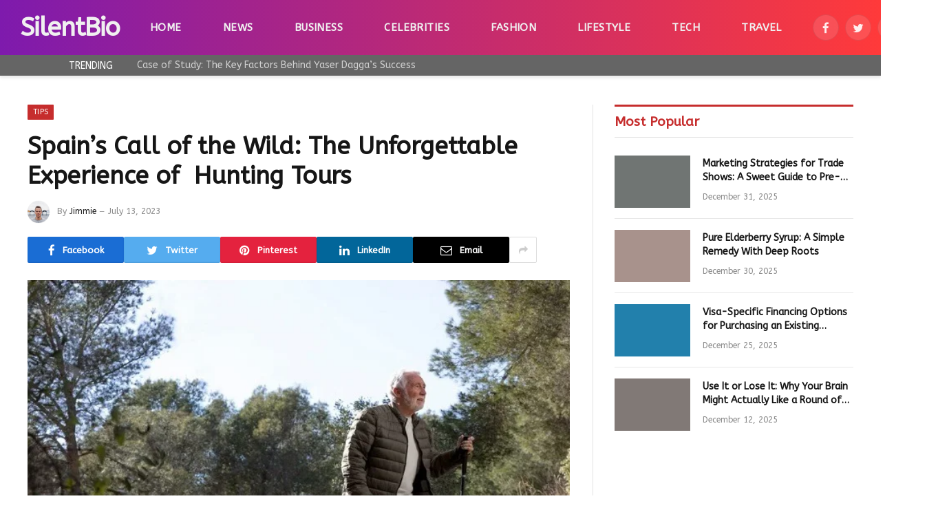

--- FILE ---
content_type: text/html; charset=UTF-8
request_url: https://silentbio.com/spain-wild-hunting-tours-unforgettable-experience/
body_size: 17718
content:

<!DOCTYPE html>
<html lang="en-US" prefix="og: https://ogp.me/ns#" class="s-light site-s-light">

<head>

	<meta charset="UTF-8" />
	<meta name="viewport" content="width=device-width, initial-scale=1" />
	
<!-- Search Engine Optimization by Rank Math - https://rankmath.com/ -->
<title>Spain&#039;s Hunting Tours: Unforgettable Adventures in the Wild</title><link rel="preload" as="image" imagesrcset="https://silentbio.com/wp-content/uploads/2023/07/Screenshot_4-5.webp 700w, https://silentbio.com/wp-content/uploads/2023/07/Screenshot_4-5-300x183.webp 300w, https://silentbio.com/wp-content/uploads/2023/07/Screenshot_4-5-150x92.webp 150w, https://silentbio.com/wp-content/uploads/2023/07/Screenshot_4-5-450x275.webp 450w" imagesizes="(max-width: 788px) 100vw, 788px" /><link rel="preload" as="font" href="https://silentbio.com/wp-content/themes/Smart%20Mag/css/icons/fonts/ts-icons.woff2?v2.4" type="font/woff2" crossorigin="anonymous" />
<meta name="description" content="Embark on thrilling hunting tours in Spain, immersing yourself in the untamed beauty of the wilderness. Book your unforgettable adventure now!"/>
<meta name="robots" content="follow, index, max-snippet:-1, max-video-preview:-1, max-image-preview:large"/>
<link rel="canonical" href="https://silentbio.com/spain-wild-hunting-tours-unforgettable-experience/" />
<meta property="og:locale" content="en_US" />
<meta property="og:type" content="article" />
<meta property="og:title" content="Spain&#039;s Hunting Tours: Unforgettable Adventures in the Wild" />
<meta property="og:description" content="Embark on thrilling hunting tours in Spain, immersing yourself in the untamed beauty of the wilderness. Book your unforgettable adventure now!" />
<meta property="og:url" content="https://silentbio.com/spain-wild-hunting-tours-unforgettable-experience/" />
<meta property="og:site_name" content="SilentBio" />
<meta property="article:section" content="Tips" />
<meta property="og:updated_time" content="2023-08-17T13:59:53+00:00" />
<meta property="og:image" content="https://silentbio.com/wp-content/uploads/2023/07/Screenshot_4-5.webp" />
<meta property="og:image:secure_url" content="https://silentbio.com/wp-content/uploads/2023/07/Screenshot_4-5.webp" />
<meta property="og:image:width" content="700" />
<meta property="og:image:height" content="428" />
<meta property="og:image:alt" content="Spain&#8217;s Call of the Wild: The Unforgettable Experience of  Hunting Tours" />
<meta property="og:image:type" content="image/jpeg" />
<meta property="article:published_time" content="2023-07-13T10:30:33+00:00" />
<meta property="article:modified_time" content="2023-08-17T13:59:53+00:00" />
<meta name="twitter:card" content="summary_large_image" />
<meta name="twitter:title" content="Spain&#039;s Hunting Tours: Unforgettable Adventures in the Wild" />
<meta name="twitter:description" content="Embark on thrilling hunting tours in Spain, immersing yourself in the untamed beauty of the wilderness. Book your unforgettable adventure now!" />
<meta name="twitter:image" content="https://silentbio.com/wp-content/uploads/2023/07/Screenshot_4-5.webp" />
<meta name="twitter:label1" content="Written by" />
<meta name="twitter:data1" content="Jimmie" />
<meta name="twitter:label2" content="Time to read" />
<meta name="twitter:data2" content="2 minutes" />
<script type="application/ld+json" class="rank-math-schema">{"@context":"https://schema.org","@graph":[{"@type":["Person","Organization"],"@id":"https://silentbio.com/#person","name":"Jimmie","logo":{"@type":"ImageObject","@id":"https://silentbio.com/#logo","url":"https://silentbio.com/wp-content/uploads/2022/09/cropped-Photo_1664290367793-150x150.png","contentUrl":"https://silentbio.com/wp-content/uploads/2022/09/cropped-Photo_1664290367793-150x150.png","caption":"SilentBio","inLanguage":"en-US"},"image":{"@type":"ImageObject","@id":"https://silentbio.com/#logo","url":"https://silentbio.com/wp-content/uploads/2022/09/cropped-Photo_1664290367793-150x150.png","contentUrl":"https://silentbio.com/wp-content/uploads/2022/09/cropped-Photo_1664290367793-150x150.png","caption":"SilentBio","inLanguage":"en-US"}},{"@type":"WebSite","@id":"https://silentbio.com/#website","url":"https://silentbio.com","name":"SilentBio","publisher":{"@id":"https://silentbio.com/#person"},"inLanguage":"en-US"},{"@type":"ImageObject","@id":"https://silentbio.com/wp-content/uploads/2023/07/Screenshot_4-5.webp","url":"https://silentbio.com/wp-content/uploads/2023/07/Screenshot_4-5.webp","width":"700","height":"428","inLanguage":"en-US"},{"@type":"BreadcrumbList","@id":"https://silentbio.com/spain-wild-hunting-tours-unforgettable-experience/#breadcrumb","itemListElement":[{"@type":"ListItem","position":"1","item":{"@id":"https://silentbio.com","name":"Home"}},{"@type":"ListItem","position":"2","item":{"@id":"https://silentbio.com/spain-wild-hunting-tours-unforgettable-experience/","name":"Spain&#8217;s Call of the Wild: The Unforgettable Experience of\u00a0 Hunting Tours"}}]},{"@type":"WebPage","@id":"https://silentbio.com/spain-wild-hunting-tours-unforgettable-experience/#webpage","url":"https://silentbio.com/spain-wild-hunting-tours-unforgettable-experience/","name":"Spain&#039;s Hunting Tours: Unforgettable Adventures in the Wild","datePublished":"2023-07-13T10:30:33+00:00","dateModified":"2023-08-17T13:59:53+00:00","isPartOf":{"@id":"https://silentbio.com/#website"},"primaryImageOfPage":{"@id":"https://silentbio.com/wp-content/uploads/2023/07/Screenshot_4-5.webp"},"inLanguage":"en-US","breadcrumb":{"@id":"https://silentbio.com/spain-wild-hunting-tours-unforgettable-experience/#breadcrumb"}},{"@type":"Person","@id":"https://silentbio.com/spain-wild-hunting-tours-unforgettable-experience/#author","name":"Jimmie","image":{"@type":"ImageObject","@id":"https://secure.gravatar.com/avatar/ba52ec9578e625d86380d7570c75e80ffb195058c6c71cc4d68dfc39b4ded7d1?s=96&amp;d=mm&amp;r=g","url":"https://secure.gravatar.com/avatar/ba52ec9578e625d86380d7570c75e80ffb195058c6c71cc4d68dfc39b4ded7d1?s=96&amp;d=mm&amp;r=g","caption":"Jimmie","inLanguage":"en-US"},"sameAs":["https://silentbio.com"]},{"@type":"BlogPosting","headline":"Spain&#039;s Hunting Tours: Unforgettable Adventures in the Wild","datePublished":"2023-07-13T10:30:33+00:00","dateModified":"2023-08-17T13:59:53+00:00","author":{"@id":"https://silentbio.com/spain-wild-hunting-tours-unforgettable-experience/#author","name":"Jimmie"},"publisher":{"@id":"https://silentbio.com/#person"},"description":"Embark on thrilling hunting tours in Spain, immersing yourself in the untamed beauty of the wilderness. Book your unforgettable adventure now!","name":"Spain&#039;s Hunting Tours: Unforgettable Adventures in the Wild","@id":"https://silentbio.com/spain-wild-hunting-tours-unforgettable-experience/#richSnippet","isPartOf":{"@id":"https://silentbio.com/spain-wild-hunting-tours-unforgettable-experience/#webpage"},"image":{"@id":"https://silentbio.com/wp-content/uploads/2023/07/Screenshot_4-5.webp"},"inLanguage":"en-US","mainEntityOfPage":{"@id":"https://silentbio.com/spain-wild-hunting-tours-unforgettable-experience/#webpage"}}]}</script>
<!-- /Rank Math WordPress SEO plugin -->

<link rel='dns-prefetch' href='//fonts.googleapis.com' />
<link rel="alternate" type="application/rss+xml" title="SilentBio &raquo; Feed" href="https://silentbio.com/feed/" />
<link rel="alternate" title="oEmbed (JSON)" type="application/json+oembed" href="https://silentbio.com/wp-json/oembed/1.0/embed?url=https%3A%2F%2Fsilentbio.com%2Fspain-wild-hunting-tours-unforgettable-experience%2F" />
<link rel="alternate" title="oEmbed (XML)" type="text/xml+oembed" href="https://silentbio.com/wp-json/oembed/1.0/embed?url=https%3A%2F%2Fsilentbio.com%2Fspain-wild-hunting-tours-unforgettable-experience%2F&#038;format=xml" />
<style id='wp-img-auto-sizes-contain-inline-css' type='text/css'>
img:is([sizes=auto i],[sizes^="auto," i]){contain-intrinsic-size:3000px 1500px}
/*# sourceURL=wp-img-auto-sizes-contain-inline-css */
</style>
<style id='wp-emoji-styles-inline-css' type='text/css'>

	img.wp-smiley, img.emoji {
		display: inline !important;
		border: none !important;
		box-shadow: none !important;
		height: 1em !important;
		width: 1em !important;
		margin: 0 0.07em !important;
		vertical-align: -0.1em !important;
		background: none !important;
		padding: 0 !important;
	}
/*# sourceURL=wp-emoji-styles-inline-css */
</style>
<link rel='stylesheet' id='wp-block-library-css' href='https://silentbio.com/wp-includes/css/dist/block-library/style.min.css?ver=6.9' type='text/css' media='all' />
<style id='global-styles-inline-css' type='text/css'>
:root{--wp--preset--aspect-ratio--square: 1;--wp--preset--aspect-ratio--4-3: 4/3;--wp--preset--aspect-ratio--3-4: 3/4;--wp--preset--aspect-ratio--3-2: 3/2;--wp--preset--aspect-ratio--2-3: 2/3;--wp--preset--aspect-ratio--16-9: 16/9;--wp--preset--aspect-ratio--9-16: 9/16;--wp--preset--color--black: #000000;--wp--preset--color--cyan-bluish-gray: #abb8c3;--wp--preset--color--white: #ffffff;--wp--preset--color--pale-pink: #f78da7;--wp--preset--color--vivid-red: #cf2e2e;--wp--preset--color--luminous-vivid-orange: #ff6900;--wp--preset--color--luminous-vivid-amber: #fcb900;--wp--preset--color--light-green-cyan: #7bdcb5;--wp--preset--color--vivid-green-cyan: #00d084;--wp--preset--color--pale-cyan-blue: #8ed1fc;--wp--preset--color--vivid-cyan-blue: #0693e3;--wp--preset--color--vivid-purple: #9b51e0;--wp--preset--gradient--vivid-cyan-blue-to-vivid-purple: linear-gradient(135deg,rgb(6,147,227) 0%,rgb(155,81,224) 100%);--wp--preset--gradient--light-green-cyan-to-vivid-green-cyan: linear-gradient(135deg,rgb(122,220,180) 0%,rgb(0,208,130) 100%);--wp--preset--gradient--luminous-vivid-amber-to-luminous-vivid-orange: linear-gradient(135deg,rgb(252,185,0) 0%,rgb(255,105,0) 100%);--wp--preset--gradient--luminous-vivid-orange-to-vivid-red: linear-gradient(135deg,rgb(255,105,0) 0%,rgb(207,46,46) 100%);--wp--preset--gradient--very-light-gray-to-cyan-bluish-gray: linear-gradient(135deg,rgb(238,238,238) 0%,rgb(169,184,195) 100%);--wp--preset--gradient--cool-to-warm-spectrum: linear-gradient(135deg,rgb(74,234,220) 0%,rgb(151,120,209) 20%,rgb(207,42,186) 40%,rgb(238,44,130) 60%,rgb(251,105,98) 80%,rgb(254,248,76) 100%);--wp--preset--gradient--blush-light-purple: linear-gradient(135deg,rgb(255,206,236) 0%,rgb(152,150,240) 100%);--wp--preset--gradient--blush-bordeaux: linear-gradient(135deg,rgb(254,205,165) 0%,rgb(254,45,45) 50%,rgb(107,0,62) 100%);--wp--preset--gradient--luminous-dusk: linear-gradient(135deg,rgb(255,203,112) 0%,rgb(199,81,192) 50%,rgb(65,88,208) 100%);--wp--preset--gradient--pale-ocean: linear-gradient(135deg,rgb(255,245,203) 0%,rgb(182,227,212) 50%,rgb(51,167,181) 100%);--wp--preset--gradient--electric-grass: linear-gradient(135deg,rgb(202,248,128) 0%,rgb(113,206,126) 100%);--wp--preset--gradient--midnight: linear-gradient(135deg,rgb(2,3,129) 0%,rgb(40,116,252) 100%);--wp--preset--font-size--small: 13px;--wp--preset--font-size--medium: 20px;--wp--preset--font-size--large: 36px;--wp--preset--font-size--x-large: 42px;--wp--preset--spacing--20: 0.44rem;--wp--preset--spacing--30: 0.67rem;--wp--preset--spacing--40: 1rem;--wp--preset--spacing--50: 1.5rem;--wp--preset--spacing--60: 2.25rem;--wp--preset--spacing--70: 3.38rem;--wp--preset--spacing--80: 5.06rem;--wp--preset--shadow--natural: 6px 6px 9px rgba(0, 0, 0, 0.2);--wp--preset--shadow--deep: 12px 12px 50px rgba(0, 0, 0, 0.4);--wp--preset--shadow--sharp: 6px 6px 0px rgba(0, 0, 0, 0.2);--wp--preset--shadow--outlined: 6px 6px 0px -3px rgb(255, 255, 255), 6px 6px rgb(0, 0, 0);--wp--preset--shadow--crisp: 6px 6px 0px rgb(0, 0, 0);}:where(.is-layout-flex){gap: 0.5em;}:where(.is-layout-grid){gap: 0.5em;}body .is-layout-flex{display: flex;}.is-layout-flex{flex-wrap: wrap;align-items: center;}.is-layout-flex > :is(*, div){margin: 0;}body .is-layout-grid{display: grid;}.is-layout-grid > :is(*, div){margin: 0;}:where(.wp-block-columns.is-layout-flex){gap: 2em;}:where(.wp-block-columns.is-layout-grid){gap: 2em;}:where(.wp-block-post-template.is-layout-flex){gap: 1.25em;}:where(.wp-block-post-template.is-layout-grid){gap: 1.25em;}.has-black-color{color: var(--wp--preset--color--black) !important;}.has-cyan-bluish-gray-color{color: var(--wp--preset--color--cyan-bluish-gray) !important;}.has-white-color{color: var(--wp--preset--color--white) !important;}.has-pale-pink-color{color: var(--wp--preset--color--pale-pink) !important;}.has-vivid-red-color{color: var(--wp--preset--color--vivid-red) !important;}.has-luminous-vivid-orange-color{color: var(--wp--preset--color--luminous-vivid-orange) !important;}.has-luminous-vivid-amber-color{color: var(--wp--preset--color--luminous-vivid-amber) !important;}.has-light-green-cyan-color{color: var(--wp--preset--color--light-green-cyan) !important;}.has-vivid-green-cyan-color{color: var(--wp--preset--color--vivid-green-cyan) !important;}.has-pale-cyan-blue-color{color: var(--wp--preset--color--pale-cyan-blue) !important;}.has-vivid-cyan-blue-color{color: var(--wp--preset--color--vivid-cyan-blue) !important;}.has-vivid-purple-color{color: var(--wp--preset--color--vivid-purple) !important;}.has-black-background-color{background-color: var(--wp--preset--color--black) !important;}.has-cyan-bluish-gray-background-color{background-color: var(--wp--preset--color--cyan-bluish-gray) !important;}.has-white-background-color{background-color: var(--wp--preset--color--white) !important;}.has-pale-pink-background-color{background-color: var(--wp--preset--color--pale-pink) !important;}.has-vivid-red-background-color{background-color: var(--wp--preset--color--vivid-red) !important;}.has-luminous-vivid-orange-background-color{background-color: var(--wp--preset--color--luminous-vivid-orange) !important;}.has-luminous-vivid-amber-background-color{background-color: var(--wp--preset--color--luminous-vivid-amber) !important;}.has-light-green-cyan-background-color{background-color: var(--wp--preset--color--light-green-cyan) !important;}.has-vivid-green-cyan-background-color{background-color: var(--wp--preset--color--vivid-green-cyan) !important;}.has-pale-cyan-blue-background-color{background-color: var(--wp--preset--color--pale-cyan-blue) !important;}.has-vivid-cyan-blue-background-color{background-color: var(--wp--preset--color--vivid-cyan-blue) !important;}.has-vivid-purple-background-color{background-color: var(--wp--preset--color--vivid-purple) !important;}.has-black-border-color{border-color: var(--wp--preset--color--black) !important;}.has-cyan-bluish-gray-border-color{border-color: var(--wp--preset--color--cyan-bluish-gray) !important;}.has-white-border-color{border-color: var(--wp--preset--color--white) !important;}.has-pale-pink-border-color{border-color: var(--wp--preset--color--pale-pink) !important;}.has-vivid-red-border-color{border-color: var(--wp--preset--color--vivid-red) !important;}.has-luminous-vivid-orange-border-color{border-color: var(--wp--preset--color--luminous-vivid-orange) !important;}.has-luminous-vivid-amber-border-color{border-color: var(--wp--preset--color--luminous-vivid-amber) !important;}.has-light-green-cyan-border-color{border-color: var(--wp--preset--color--light-green-cyan) !important;}.has-vivid-green-cyan-border-color{border-color: var(--wp--preset--color--vivid-green-cyan) !important;}.has-pale-cyan-blue-border-color{border-color: var(--wp--preset--color--pale-cyan-blue) !important;}.has-vivid-cyan-blue-border-color{border-color: var(--wp--preset--color--vivid-cyan-blue) !important;}.has-vivid-purple-border-color{border-color: var(--wp--preset--color--vivid-purple) !important;}.has-vivid-cyan-blue-to-vivid-purple-gradient-background{background: var(--wp--preset--gradient--vivid-cyan-blue-to-vivid-purple) !important;}.has-light-green-cyan-to-vivid-green-cyan-gradient-background{background: var(--wp--preset--gradient--light-green-cyan-to-vivid-green-cyan) !important;}.has-luminous-vivid-amber-to-luminous-vivid-orange-gradient-background{background: var(--wp--preset--gradient--luminous-vivid-amber-to-luminous-vivid-orange) !important;}.has-luminous-vivid-orange-to-vivid-red-gradient-background{background: var(--wp--preset--gradient--luminous-vivid-orange-to-vivid-red) !important;}.has-very-light-gray-to-cyan-bluish-gray-gradient-background{background: var(--wp--preset--gradient--very-light-gray-to-cyan-bluish-gray) !important;}.has-cool-to-warm-spectrum-gradient-background{background: var(--wp--preset--gradient--cool-to-warm-spectrum) !important;}.has-blush-light-purple-gradient-background{background: var(--wp--preset--gradient--blush-light-purple) !important;}.has-blush-bordeaux-gradient-background{background: var(--wp--preset--gradient--blush-bordeaux) !important;}.has-luminous-dusk-gradient-background{background: var(--wp--preset--gradient--luminous-dusk) !important;}.has-pale-ocean-gradient-background{background: var(--wp--preset--gradient--pale-ocean) !important;}.has-electric-grass-gradient-background{background: var(--wp--preset--gradient--electric-grass) !important;}.has-midnight-gradient-background{background: var(--wp--preset--gradient--midnight) !important;}.has-small-font-size{font-size: var(--wp--preset--font-size--small) !important;}.has-medium-font-size{font-size: var(--wp--preset--font-size--medium) !important;}.has-large-font-size{font-size: var(--wp--preset--font-size--large) !important;}.has-x-large-font-size{font-size: var(--wp--preset--font-size--x-large) !important;}
/*# sourceURL=global-styles-inline-css */
</style>

<style id='classic-theme-styles-inline-css' type='text/css'>
/*! This file is auto-generated */
.wp-block-button__link{color:#fff;background-color:#32373c;border-radius:9999px;box-shadow:none;text-decoration:none;padding:calc(.667em + 2px) calc(1.333em + 2px);font-size:1.125em}.wp-block-file__button{background:#32373c;color:#fff;text-decoration:none}
/*# sourceURL=/wp-includes/css/classic-themes.min.css */
</style>
<style id='dominant-color-styles-inline-css' type='text/css'>
img[data-dominant-color]:not(.has-transparency) { background-color: var(--dominant-color); }
/*# sourceURL=dominant-color-styles-inline-css */
</style>
<link rel='stylesheet' id='smartmag-core-css' href='https://silentbio.com/wp-content/themes/Smart%20Mag/style.css?ver=9.1.0' type='text/css' media='all' />
<style id='smartmag-core-inline-css' type='text/css'>
:root { --c-main: #c62d2d;
--c-main-rgb: 198,45,45;
--text-font: "ABeeZee", system-ui, -apple-system, "Segoe UI", Arial, sans-serif;
--body-font: "ABeeZee", system-ui, -apple-system, "Segoe UI", Arial, sans-serif;
--ui-font: "ABeeZee", system-ui, -apple-system, "Segoe UI", Arial, sans-serif;
--title-font: "ABeeZee", system-ui, -apple-system, "Segoe UI", Arial, sans-serif;
--h-font: "ABeeZee", system-ui, -apple-system, "Segoe UI", Arial, sans-serif;
--title-font: "ABeeZee", system-ui, -apple-system, "Segoe UI", Arial, sans-serif;
--h-font: "ABeeZee", system-ui, -apple-system, "Segoe UI", Arial, sans-serif;
--text-h-font: var(--h-font); }
.smart-head-main { --c-shadow: #eaeaea; }
.smart-head-main .smart-head-mid { --head-h: 80px; background: linear-gradient(90deg, #7e1aad 0%, #ff3a3a 100%); }
.smart-head-main .smart-head-bot { --head-h: 30px; background-color: rgba(58,58,58,0.78); }
.smart-head-main .smart-head-bot > .inner { padding-left: 70px; }
.navigation-main .menu > li > a { font-size: 15px; font-weight: bold; text-transform: uppercase; letter-spacing: 0.03em; }
.navigation-main { --nav-items-space: 30px; }
.mega-menu .post-title a:hover { color: var(--c-nav-drop-hov); }
.s-dark .navigation-main { --c-nav-hov: #ff9191; }
.s-dark .navigation { --c-nav-drop-bg: #982f5b; }
.smart-head-mobile .smart-head-mid { background: linear-gradient(90deg, #7b4397 0%, #dc2430 100%); }
.s-dark .off-canvas, .off-canvas.s-dark { background-color: rgba(20,0,16,0.65); }
.s-dark .smart-head-main .spc-social,
.smart-head-main .s-dark .spc-social { --c-spc-social: rgba(255,255,255,0.9); --c-spc-social-hov: #ffffff; }
.smart-head-main .spc-social { --spc-social-fs: 17px; }
.s-dark .smart-head-main .search-icon:hover,
.smart-head-main .s-dark .search-icon:hover { color: #ffffff; }
.trending-ticker .heading { color: #ffffff; }
.entry-content { font-family: "arial", system-ui, -apple-system, "Segoe UI", Arial, sans-serif; font-size: 16px; --c-a: #ff3a3a; }
.s-dark .entry-content { --c-a: #ff3a3a; }
@media (min-width: 940px) and (max-width: 1200px) { .navigation-main .menu > li > a { font-size: calc(10px + (15px - 10px) * .7); } }


/*# sourceURL=smartmag-core-inline-css */
</style>
<link rel='stylesheet' id='smartmag-magnific-popup-css' href='https://silentbio.com/wp-content/themes/Smart%20Mag/css/lightbox.css?ver=9.1.0' type='text/css' media='all' />
<link rel='stylesheet' id='smartmag-icons-css' href='https://silentbio.com/wp-content/themes/Smart%20Mag/css/icons/icons.css?ver=9.1.0' type='text/css' media='all' />
<link rel='stylesheet' id='smartmag-gfonts-custom-css' href='https://fonts.googleapis.com/css?family=ABeeZee%3A400%2C500%2C600%2C700%7Carial%3A400%2C500%2C600%2C700' type='text/css' media='all' />
<script type="text/javascript" src="https://silentbio.com/wp-includes/js/jquery/jquery.min.js?ver=3.7.1" id="jquery-core-js"></script>
<script type="text/javascript" src="https://silentbio.com/wp-includes/js/jquery/jquery-migrate.min.js?ver=3.4.1" id="jquery-migrate-js"></script>
<link rel="https://api.w.org/" href="https://silentbio.com/wp-json/" /><link rel="alternate" title="JSON" type="application/json" href="https://silentbio.com/wp-json/wp/v2/posts/11547" /><link rel="EditURI" type="application/rsd+xml" title="RSD" href="https://silentbio.com/xmlrpc.php?rsd" />
<meta name="generator" content="WordPress 6.9" />
<link rel='shortlink' href='https://silentbio.com/?p=11547' />
<meta name="generator" content="auto-sizes 1.7.0">
<meta name="generator" content="dominant-color-images 1.2.0">
<meta name="generator" content="performance-lab 4.0.0; plugins: auto-sizes, dominant-color-images, embed-optimizer, image-prioritizer, nocache-bfcache, speculation-rules, webp-uploads">
<meta name="generator" content="webp-uploads 2.6.0">
<meta name="generator" content="speculation-rules 1.6.0">

		<script>
		var BunyadSchemeKey = 'bunyad-scheme';
		(() => {
			const d = document.documentElement;
			const c = d.classList;
			var scheme = localStorage.getItem(BunyadSchemeKey);
			
			if (scheme) {
				d.dataset.origClass = c;
				scheme === 'dark' ? c.remove('s-light', 'site-s-light') : c.remove('s-dark', 'site-s-dark');
				c.add('site-s-' + scheme, 's-' + scheme);
			}
		})();
		</script>
		<meta name="generator" content="Elementor 3.32.1; features: additional_custom_breakpoints; settings: css_print_method-external, google_font-enabled, font_display-swap">
<meta name="generator" content="optimization-detective 1.0.0-beta3">
			<style>
				.e-con.e-parent:nth-of-type(n+4):not(.e-lazyloaded):not(.e-no-lazyload),
				.e-con.e-parent:nth-of-type(n+4):not(.e-lazyloaded):not(.e-no-lazyload) * {
					background-image: none !important;
				}
				@media screen and (max-height: 1024px) {
					.e-con.e-parent:nth-of-type(n+3):not(.e-lazyloaded):not(.e-no-lazyload),
					.e-con.e-parent:nth-of-type(n+3):not(.e-lazyloaded):not(.e-no-lazyload) * {
						background-image: none !important;
					}
				}
				@media screen and (max-height: 640px) {
					.e-con.e-parent:nth-of-type(n+2):not(.e-lazyloaded):not(.e-no-lazyload),
					.e-con.e-parent:nth-of-type(n+2):not(.e-lazyloaded):not(.e-no-lazyload) * {
						background-image: none !important;
					}
				}
			</style>
			<meta name="generator" content="embed-optimizer 1.0.0-beta2">
<meta name="generator" content="image-prioritizer 1.0.0-beta2">
<link rel="icon" href="https://silentbio.com/wp-content/uploads/2022/09/cropped-Photo_1664306831950-150x150.png" sizes="32x32" />
<link rel="icon" href="https://silentbio.com/wp-content/uploads/2022/09/cropped-Photo_1664306831950-300x300.png" sizes="192x192" />
<link rel="apple-touch-icon" href="https://silentbio.com/wp-content/uploads/2022/09/cropped-Photo_1664306831950-300x300.png" />
<meta name="msapplication-TileImage" content="https://silentbio.com/wp-content/uploads/2022/09/cropped-Photo_1664306831950-300x300.png" />

	 </head>

<body class="wp-singular post-template-default single single-post postid-11547 single-format-standard wp-custom-logo wp-theme-SmartMag right-sidebar post-layout-modern post-cat-852 has-lb has-lb-sm has-sb-sep layout-normal elementor-default elementor-kit-5296">



<div class="main-wrap">

	
<div class="off-canvas-backdrop"></div>
<div class="mobile-menu-container off-canvas s-dark hide-menu-lg" id="off-canvas">

	<div class="off-canvas-head">
		<a href="#" class="close"><i class="tsi tsi-times"></i></a>

		<div class="ts-logo">
					</div>
	</div>

	<div class="off-canvas-content">

					<ul class="mobile-menu"></ul>
		
		
		
		<div class="spc-social-block spc-social spc-social-b smart-head-social">
		
			
				<a href="#" class="link service s-facebook" target="_blank" rel="noopener">
					<i class="icon tsi tsi-facebook"></i>
					<span class="visuallyhidden">Facebook</span>
				</a>
									
			
				<a href="#" class="link service s-twitter" target="_blank" rel="noopener">
					<i class="icon tsi tsi-twitter"></i>
					<span class="visuallyhidden">Twitter</span>
				</a>
									
			
				<a href="#" class="link service s-instagram" target="_blank" rel="noopener">
					<i class="icon tsi tsi-instagram"></i>
					<span class="visuallyhidden">Instagram</span>
				</a>
									
			
				<a href="#" class="link service s-pinterest" target="_blank" rel="noopener">
					<i class="icon tsi tsi-pinterest-p"></i>
					<span class="visuallyhidden">Pinterest</span>
				</a>
									
			
		</div>

		
	</div>

</div>
<div class="smart-head smart-head-a smart-head-main" id="smart-head" data-sticky="auto" data-sticky-type="smart" data-sticky-full>
	
	<div class="smart-head-row smart-head-mid smart-head-row-3 s-dark has-center-nav smart-head-row-full">

		<div class="inner full">

							
				<div class="items items-left ">
					<a href="https://silentbio.com/" title="SilentBio" rel="home" class="logo-link ts-logo text-logo">
		<span>
			
				SilentBio
					</span>
	</a>				</div>

							
				<div class="items items-center ">
					<div class="nav-wrap">
		<nav class="navigation navigation-main nav-hov-a">
			<ul id="menu-main" class="menu"><li id="menu-item-1119" class="menu-item menu-item-type-custom menu-item-object-custom menu-item-home menu-item-1119"><a href="https://silentbio.com">Home</a></li>
<li id="menu-item-44491" class="menu-item menu-item-type-taxonomy menu-item-object-category menu-cat-846 menu-item-44491"><a href="https://silentbio.com/news/">News</a></li>
<li id="menu-item-5378" class="menu-item menu-item-type-taxonomy menu-item-object-category menu-cat-847 menu-item-5378"><a href="https://silentbio.com/business/">Business</a></li>
<li id="menu-item-666" class="menu-item menu-item-type-taxonomy menu-item-object-category menu-cat-1 menu-item-666"><a href="https://silentbio.com/celebrities/">Celebrities</a></li>
<li id="menu-item-5379" class="menu-item menu-item-type-taxonomy menu-item-object-category menu-cat-848 menu-item-5379"><a href="https://silentbio.com/fashion/">Fashion</a></li>
<li id="menu-item-5456" class="menu-item menu-item-type-taxonomy menu-item-object-category menu-cat-849 menu-item-5456"><a href="https://silentbio.com/lifestyle/">Lifestyle</a></li>
<li id="menu-item-5457" class="menu-item menu-item-type-taxonomy menu-item-object-category menu-cat-850 menu-item-5457"><a href="https://silentbio.com/tech/">Tech</a></li>
<li id="menu-item-5458" class="menu-item menu-item-type-taxonomy menu-item-object-category menu-cat-851 menu-item-5458"><a href="https://silentbio.com/travel/">Travel</a></li>
</ul>		</nav>
	</div>
				</div>

							
				<div class="items items-right ">
				
		<div class="spc-social-block spc-social spc-social-b smart-head-social">
		
			
				<a href="#" class="link service s-facebook" target="_blank" rel="noopener">
					<i class="icon tsi tsi-facebook"></i>
					<span class="visuallyhidden">Facebook</span>
				</a>
									
			
				<a href="#" class="link service s-twitter" target="_blank" rel="noopener">
					<i class="icon tsi tsi-twitter"></i>
					<span class="visuallyhidden">Twitter</span>
				</a>
									
			
				<a href="#" class="link service s-instagram" target="_blank" rel="noopener">
					<i class="icon tsi tsi-instagram"></i>
					<span class="visuallyhidden">Instagram</span>
				</a>
									
			
		</div>

		

	<a href="#" class="search-icon has-icon-only is-icon" title="Search">
		<i class="tsi tsi-search"></i>
	</a>

				</div>

						
		</div>
	</div>

	
	<div class="smart-head-row smart-head-bot s-dark smart-head-row-full">

		<div class="inner full">

							
				<div class="items items-left ">
				
<div class="trending-ticker" data-delay="8">
	<span class="heading">Trending</span>

	<ul>
				
			<li><a href="https://silentbio.com/case-of-study-the-key-factors-behind-yaser-daggas-success/" class="post-link">Case of Study: The Key Factors Behind Yaser Dagga’s Success</a></li>
		
				
			<li><a href="https://silentbio.com/top-10-best-luxury-car-rentals-miami-2026/" class="post-link">TOP-10 Best Luxury Car Rentals Miami 2026</a></li>
		
				
			<li><a href="https://silentbio.com/wedding-season-eyewear-guide-brides-grooms-guests/" class="post-link">Wedding Season Style: The Ultimate Guide to Eyewear for Brides, Grooms, and Guests</a></li>
		
				
			<li><a href="https://silentbio.com/keep-grooming-tools-clean-and-long-lasting/" class="post-link">How to Keep Your Grooming Tools Clean and Long-Lasting</a></li>
		
				
			<li><a href="https://silentbio.com/signs-time-upgrade-your-chanhassen-garage-door/" class="post-link">6 Clear Signs It Is Time to Upgrade Your Garage Door in Chanhassen</a></li>
		
				
			<li><a href="https://silentbio.com/master-trade-show-marketing-pre-during-post-strategies/" class="post-link">Marketing Strategies for Trade Shows: A Sweet Guide to Pre-Show Buzz, On-Floor Engagement, and Post-Event Wins</a></li>
		
				
			<li><a href="https://silentbio.com/pure-elderberry-syrup-simple-remedy-deep-roots/" class="post-link">Pure Elderberry Syrup: A Simple Remedy With Deep Roots</a></li>
		
				
			<li><a href="https://silentbio.com/visa-specific-financing-for-buying-a-u-s-business/" class="post-link">Visa-Specific Financing Options for Purchasing an Existing Business</a></li>
		
				
			</ul>
</div>
				</div>

							
				<div class="items items-center empty">
								</div>

							
				<div class="items items-right empty">
								</div>

						
		</div>
	</div>

	</div>
<div class="smart-head smart-head-a smart-head-mobile" id="smart-head-mobile" data-sticky="mid" data-sticky-type="smart" data-sticky-full>
	
	<div class="smart-head-row smart-head-mid smart-head-row-3 s-dark smart-head-row-full">

		<div class="inner wrap">

							
				<div class="items items-left ">
				
<button class="offcanvas-toggle has-icon" type="button" aria-label="Menu">
	<span class="hamburger-icon hamburger-icon-a">
		<span class="inner"></span>
	</span>
</button>				</div>

							
				<div class="items items-center ">
					<a href="https://silentbio.com/" title="SilentBio" rel="home" class="logo-link ts-logo text-logo">
		<span>
			
				SilentBio
					</span>
	</a>				</div>

							
				<div class="items items-right ">
				

	<a href="#" class="search-icon has-icon-only is-icon" title="Search">
		<i class="tsi tsi-search"></i>
	</a>

				</div>

						
		</div>
	</div>

	</div>

<div class="main ts-contain cf right-sidebar">
	
		

<div class="ts-row">
	<div class="col-8 main-content">

					<div class="the-post-header s-head-modern s-head-modern-a">
	<div class="post-meta post-meta-a post-meta-left post-meta-single has-below"><div class="post-meta-items meta-above"><span class="meta-item cat-labels">
						
						<a href="https://silentbio.com/tips/" class="category term-color-852" rel="category">Tips</a>
					</span>
					</div><h1 class="is-title post-title">Spain&#8217;s Call of the Wild: The Unforgettable Experience of  Hunting Tours</h1><div class="post-meta-items meta-below has-author-img"><span class="meta-item post-author has-img"><img data-od-xpath="/HTML/BODY/DIV[@class=&apos;main-wrap&apos;]/*[5][self::DIV]/*[1][self::DIV]/*[1][self::DIV]/*[1][self::DIV]/*[1][self::DIV]/*[3][self::DIV]/*[1][self::SPAN]/*[1][self::IMG]" alt="" src="https://silentbio.com/wp-content/uploads/2025/05/Jimmie.webp" class="avatar avatar-32 photo" height="32" width="32"><span class="by">By</span> <a href="https://silentbio.com/author/jimmie/" title="Posts by Jimmie" rel="author">Jimmie</a></span><span class="meta-item date"><time class="post-date" datetime="2023-07-13T10:30:33+00:00">July 13, 2023</time></span></div></div>
<div class="post-share post-share-b spc-social-colors  post-share-b1">

		
	
		
		<a href="https://www.facebook.com/sharer.php?u=https%3A%2F%2Fsilentbio.com%2Fspain-wild-hunting-tours-unforgettable-experience%2F" class="cf service s-facebook service-lg" 
			title="Share on Facebook" target="_blank" rel="nofollow noopener">
			<i class="tsi tsi-tsi tsi-facebook"></i>
			<span class="label">Facebook</span>
		</a>
			
		
		<a href="https://twitter.com/intent/tweet?url=https%3A%2F%2Fsilentbio.com%2Fspain-wild-hunting-tours-unforgettable-experience%2F&#038;text=Spain%27s%20Call%20of%20the%20Wild%3A%20The%20Unforgettable%20Experience%20of%C2%A0%20Hunting%20Tours" class="cf service s-twitter service-lg" 
			title="Share on Twitter" target="_blank" rel="nofollow noopener">
			<i class="tsi tsi-tsi tsi-twitter"></i>
			<span class="label">Twitter</span>
		</a>
			
		
		<a href="https://pinterest.com/pin/create/button/?url=https%3A%2F%2Fsilentbio.com%2Fspain-wild-hunting-tours-unforgettable-experience%2F&#038;media=https%3A%2F%2Fsilentbio.com%2Fwp-content%2Fuploads%2F2023%2F07%2FScreenshot_4-5.webp&#038;description=Spain%27s%20Call%20of%20the%20Wild%3A%20The%20Unforgettable%20Experience%20of%C2%A0%20Hunting%20Tours" class="cf service s-pinterest service-lg" 
			title="Share on Pinterest" target="_blank" rel="nofollow noopener">
			<i class="tsi tsi-tsi tsi-pinterest"></i>
			<span class="label">Pinterest</span>
		</a>
			
		
		<a href="https://www.linkedin.com/shareArticle?mini=true&#038;url=https%3A%2F%2Fsilentbio.com%2Fspain-wild-hunting-tours-unforgettable-experience%2F" class="cf service s-linkedin service-lg" 
			title="Share on LinkedIn" target="_blank" rel="nofollow noopener">
			<i class="tsi tsi-tsi tsi-linkedin"></i>
			<span class="label">LinkedIn</span>
		</a>
			
		
		<a href="/cdn-cgi/l/email-protection#[base64]" class="cf service s-email service-lg" title="Share via Email" target="_blank" rel="nofollow noopener">
			<i class="tsi tsi-tsi tsi-envelope-o"></i>
			<span class="label">Email</span>
		</a>
			
		
		<a href="https://t.me/share/url?url=https%3A%2F%2Fsilentbio.com%2Fspain-wild-hunting-tours-unforgettable-experience%2F&#038;title=Spain%27s%20Call%20of%20the%20Wild%3A%20The%20Unforgettable%20Experience%20of%C2%A0%20Hunting%20Tours" class="cf service s-telegram service-sm" 
			title="Share on Telegram" target="_blank" rel="nofollow noopener">
			<i class="tsi tsi-tsi tsi-telegram"></i>
			<span class="label">Telegram</span>
		</a>
			
		
		<a href="https://wa.me/?text=Spain%27s%20Call%20of%20the%20Wild%3A%20The%20Unforgettable%20Experience%20of%C2%A0%20Hunting%20Tours%20https%3A%2F%2Fsilentbio.com%2Fspain-wild-hunting-tours-unforgettable-experience%2F" class="cf service s-whatsapp service-sm" 
			title="Share on WhatsApp" target="_blank" rel="nofollow noopener">
			<i class="tsi tsi-tsi tsi-whatsapp"></i>
			<span class="label">WhatsApp</span>
		</a>
			
	
		
			<a href="#" class="show-more" title="Show More Social Sharing"><i class="tsi tsi-share"></i></a>
	
		
</div>
	
	
</div>		
					<div class="single-featured">	
	<div class="featured">
				
			<a href="https://silentbio.com/wp-content/uploads/2023/07/Screenshot_4-5.webp" class="image-link media-ratio ar-bunyad-main" title="Spain&#8217;s Call of the Wild: The Unforgettable Experience of  Hunting Tours"><img fetchpriority="high" width="788" height="515" src="[data-uri]" class="attachment-large size-large not-transparent lazyload wp-post-image" alt="Screenshot 4 5" sizes="(max-width: 788px) 100vw, 788px" title="Spain&#8217;s Call of the Wild: The Unforgettable Experience of  Hunting Tours" decoding="async" data-has-transparency="false" data-dominant-color="767669" style="--dominant-color: #767669;" data-srcset="https://silentbio.com/wp-content/uploads/2023/07/Screenshot_4-5.webp 700w, https://silentbio.com/wp-content/uploads/2023/07/Screenshot_4-5-300x183.webp 300w, https://silentbio.com/wp-content/uploads/2023/07/Screenshot_4-5-150x92.webp 150w, https://silentbio.com/wp-content/uploads/2023/07/Screenshot_4-5-450x275.webp 450w" data-src="https://silentbio.com/wp-content/uploads/2023/07/Screenshot_4-5.webp"></a>		
						
			</div>

	</div>
		
		<div class="the-post s-post-modern">

			<article id="post-11547" class="post-11547 post type-post status-publish format-standard has-post-thumbnail category-tips">
				
<div class="post-content-wrap has-share-float">
						<div class="post-share-float share-float-b is-hidden spc-social-colors spc-social-colored">
	<div class="inner">
					<span class="share-text">Share</span>
		
		<div class="services">
					
				
			<a href="https://www.facebook.com/sharer.php?u=https%3A%2F%2Fsilentbio.com%2Fspain-wild-hunting-tours-unforgettable-experience%2F" class="cf service s-facebook" target="_blank" title="Facebook" rel="nofollow noopener">
				<i class="tsi tsi-facebook"></i>
				<span class="label">Facebook</span>
			</a>
				
				
			<a href="https://twitter.com/intent/tweet?url=https%3A%2F%2Fsilentbio.com%2Fspain-wild-hunting-tours-unforgettable-experience%2F&text=Spain%27s%20Call%20of%20the%20Wild%3A%20The%20Unforgettable%20Experience%20of%C2%A0%20Hunting%20Tours" class="cf service s-twitter" target="_blank" title="Twitter" rel="nofollow noopener">
				<i class="tsi tsi-twitter"></i>
				<span class="label">Twitter</span>
			</a>
				
				
			<a href="https://www.linkedin.com/shareArticle?mini=true&url=https%3A%2F%2Fsilentbio.com%2Fspain-wild-hunting-tours-unforgettable-experience%2F" class="cf service s-linkedin" target="_blank" title="LinkedIn" rel="nofollow noopener">
				<i class="tsi tsi-linkedin"></i>
				<span class="label">LinkedIn</span>
			</a>
				
				
			<a href="https://pinterest.com/pin/create/button/?url=https%3A%2F%2Fsilentbio.com%2Fspain-wild-hunting-tours-unforgettable-experience%2F&media=https%3A%2F%2Fsilentbio.com%2Fwp-content%2Fuploads%2F2023%2F07%2FScreenshot_4-5.webp&description=Spain%27s%20Call%20of%20the%20Wild%3A%20The%20Unforgettable%20Experience%20of%C2%A0%20Hunting%20Tours" class="cf service s-pinterest" target="_blank" title="Pinterest" rel="nofollow noopener">
				<i class="tsi tsi-pinterest-p"></i>
				<span class="label">Pinterest</span>
			</a>
				
				
			<a href="https://wa.me/?text=Spain%27s%20Call%20of%20the%20Wild%3A%20The%20Unforgettable%20Experience%20of%C2%A0%20Hunting%20Tours%20https%3A%2F%2Fsilentbio.com%2Fspain-wild-hunting-tours-unforgettable-experience%2F" class="cf service s-whatsapp" target="_blank" title="WhatsApp" rel="nofollow noopener">
				<i class="tsi tsi-whatsapp"></i>
				<span class="label">WhatsApp</span>
			</a>
				
				
			<a href="https://t.me/share/url?url=https%3A%2F%2Fsilentbio.com%2Fspain-wild-hunting-tours-unforgettable-experience%2F&title=Spain%27s%20Call%20of%20the%20Wild%3A%20The%20Unforgettable%20Experience%20of%C2%A0%20Hunting%20Tours" class="cf service s-telegram" target="_blank" title="Telegram" rel="nofollow noopener">
				<i class="tsi tsi-telegram"></i>
				<span class="label">Telegram</span>
			</a>
				
				
			<a href="/cdn-cgi/l/email-protection#[base64]" class="cf service s-email" target="_blank" title="Email" rel="nofollow noopener">
				<i class="tsi tsi-envelope-o"></i>
				<span class="label">Email</span>
			</a>
				
		
					
		</div>
	</div>		
</div>
			
	<div class="post-content cf entry-content content-spacious">

		
				
		<p><strong>Introduction: Unleashing the Adventure </strong></p>
<p>If the thought of an immersive wildlife experience entices you, then you&#8217;re in the right place. For the outdoorsy, adventurous souls and seasoned hunters, They offer an unparalleled opportunity to engage with nature through its<a href="https://prohuntingspain.com/" rel="noopener"> Pro Hunting Tours in Spain</a> . These hunting tours promise a diverse range of experiences across the rich Spanish topography, tailored to all skill levels. From vast, sprawling estates to rugged mountain terrains, hunting in Spain is a sport steeped in tradition and rich in diversity.</p>
<p><strong>The Majesty of Spanish Hunting Landscape</strong></p>
<p>Before we delve into the depths of hunting itself, let&#8217;s explore Spain&#8217;s extraordinary hunting grounds. The nation&#8217;s broad and varied landscape offers an astonishing variety of hunting opportunities. You could be walking through dense woodlands, climbing challenging slopes in the Pyrenees, or quietly stalking your prey across the open plains of Castilla-La Mancha.</p>
<p><strong>Experiencing the Rich Biodiversity</strong></p>
<p>Spain&#8217;s diverse landscapes are home to an incredible array of <a href="https://silentbio.com/singapore-online-games-benefits-explained/">game</a> species, both big and small. The nation boasts impressive species such as the red deer, roe deer, fallow deer, and the exotic Barbary sheep. The challenging Gredos and Beceite ibexes are well sought-after trophies, adding a unique element to your hunting portfolio.</p>
<p><strong>Respect for Tradition: Hunting in Spain</strong></p>
<p>The experience of <a href="https://prohuntingspain.com/" rel="noopener">hunting in Spain</a> is not only about the pursuit but also about understanding and respecting its deep-rooted traditions. Spanish hunters are known for their adherence to hunting ethics, emphasizing respect for the animals and the environment. Whether you partake in a Monteria, the traditional driven hunt, or prefer the solitary thrill of a stalk hunt, you will be participating in a time-honored Spanish tradition.</p>
<p><strong>Ethics and Sustainability in Hunting</strong></p>
<p>While the excitement of the hunt is undeniable, ethical considerations lie at the heart of Spain&#8217;s hunting practices. Hunting tours here are designed to prioritize sustainability and conservation. By managing the game population, hunting contributes significantly to the Spanish ecosystem, maintaining a balance and ensuring the health of wildlife populations.</p>
<p><strong>The Social Aspect: Bonding Over Hunting</strong></p>
<p>Beyond the thrill of the chase, hunting in Spain is deeply social. Often, hunts are followed by celebratory gatherings where hunters share their experiences over a meal. Enjoying regional culinary delights, paired with locally produced wines, adds another layer to the overall hunting experience in Spain.</p>
<p><strong>Preparing for Your Spanish Hunting Adventure</strong></p>
<p>Whether you&#8217;re a seasoned hunter or a beginner, preparing for the hunt is essential. Understanding the terrain, the local hunting laws, and the behavior of the game species is crucial. Engaging with a pro hunting tour service can significantly help with this preparation, offering expert guidance and enhancing your overall hunting experience.</p>
<p><strong>Conclusion: Embarking on a Pro Hunting Tour</strong></p>
<p>Spain, with its diverse terrain, game species, and hunting traditions, offers a unique hunting experience. From the solitary hunter stalking a trophy ibex to the social camaraderie of the Monteria, there is something for everyone. The pro hunting tours in Spain ensure not only a great hunting adventure but also contribute to conservation efforts, making hunting a win-win situation for both the hunters and the wildlife. Embrace the call of the wild and embark on an unforgettable journey into the heart of Spain&#8217;s hunting culture.</p>

				
		
		
		
	</div>
</div>
	
			</article>

			
	
	<div class="post-share-bot">
		<span class="info">Share.</span>
		
		<span class="share-links spc-social spc-social-colors spc-social-bg">

			
			
				<a href="https://www.facebook.com/sharer.php?u=https%3A%2F%2Fsilentbio.com%2Fspain-wild-hunting-tours-unforgettable-experience%2F" class="service s-facebook tsi tsi-facebook" 
					title="Share on Facebook" target="_blank" rel="nofollow noopener">
					<span class="visuallyhidden">Facebook</span>
				</a>
					
			
				<a href="https://twitter.com/intent/tweet?url=https%3A%2F%2Fsilentbio.com%2Fspain-wild-hunting-tours-unforgettable-experience%2F&#038;text=Spain%27s%20Call%20of%20the%20Wild%3A%20The%20Unforgettable%20Experience%20of%C2%A0%20Hunting%20Tours" class="service s-twitter tsi tsi-twitter" 
					title="Share on Twitter" target="_blank" rel="nofollow noopener">
					<span class="visuallyhidden">Twitter</span>
				</a>
					
			
				<a href="https://pinterest.com/pin/create/button/?url=https%3A%2F%2Fsilentbio.com%2Fspain-wild-hunting-tours-unforgettable-experience%2F&#038;media=https%3A%2F%2Fsilentbio.com%2Fwp-content%2Fuploads%2F2023%2F07%2FScreenshot_4-5.webp&#038;description=Spain%27s%20Call%20of%20the%20Wild%3A%20The%20Unforgettable%20Experience%20of%C2%A0%20Hunting%20Tours" class="service s-pinterest tsi tsi-pinterest" 
					title="Share on Pinterest" target="_blank" rel="nofollow noopener">
					<span class="visuallyhidden">Pinterest</span>
				</a>
					
			
				<a href="https://www.linkedin.com/shareArticle?mini=true&#038;url=https%3A%2F%2Fsilentbio.com%2Fspain-wild-hunting-tours-unforgettable-experience%2F" class="service s-linkedin tsi tsi-linkedin" 
					title="Share on LinkedIn" target="_blank" rel="nofollow noopener">
					<span class="visuallyhidden">LinkedIn</span>
				</a>
					
			
				<a href="https://wa.me/?text=Spain%27s%20Call%20of%20the%20Wild%3A%20The%20Unforgettable%20Experience%20of%C2%A0%20Hunting%20Tours%20https%3A%2F%2Fsilentbio.com%2Fspain-wild-hunting-tours-unforgettable-experience%2F" class="service s-whatsapp tsi tsi-whatsapp" 
					title="Share on WhatsApp" target="_blank" rel="nofollow noopener">
					<span class="visuallyhidden">WhatsApp</span>
				</a>
					
			
				<a href="https://t.me/share/url?url=https%3A%2F%2Fsilentbio.com%2Fspain-wild-hunting-tours-unforgettable-experience%2F&#038;title=Spain%27s%20Call%20of%20the%20Wild%3A%20The%20Unforgettable%20Experience%20of%C2%A0%20Hunting%20Tours" class="service s-telegram tsi tsi-telegram" 
					title="Share on Telegram" target="_blank" rel="nofollow noopener">
					<span class="visuallyhidden">Telegram</span>
				</a>
					
			
				<a href="/cdn-cgi/l/email-protection#[base64]" class="service s-email tsi tsi-envelope-o" title="Share via Email" target="_blank" rel="nofollow noopener">
					<span class="visuallyhidden">Email</span>
				</a>
					
			
			
		</span>
	</div>
	


	<section class="navigate-posts">
	
		<div class="previous">
					<span class="main-color title"><i class="tsi tsi-chevron-left"></i> Previous Article</span><span class="link"><a href="https://silentbio.com/empowering-victims-domestic-violence-attorneys-impact/" rel="prev">Protecting the Vulnerable: How a Domestic Violence Attorney Advocates for Victims</a></span>
				</div>
		<div class="next">
					<span class="main-color title">Next Article <i class="tsi tsi-chevron-right"></i></span><span class="link"><a href="https://silentbio.com/check-point-technologies-overview-and-156-315-81-exam/" rel="next">Achieving Expertise in Check Point Technologies: An Overview of the 156-315.81 Certification Exam</a></span>
				</div>		
	</section>



	<div class="author-box">
			<section class="author-info">
	
		<img data-od-xpath="/HTML/BODY/DIV[@class=&apos;main-wrap&apos;]/*[5][self::DIV]/*[1][self::DIV]/*[1][self::DIV]/*[3][self::DIV]/*[4][self::DIV]/*[1][self::SECTION]/*[1][self::IMG]" alt="" src="https://silentbio.com/wp-content/uploads/2025/05/Jimmie.webp" class="avatar avatar-95 photo" height="95" width="95">		
		<div class="description">
			<a href="https://silentbio.com/author/jimmie/" title="Posts by Jimmie" rel="author">Jimmie</a>			
			<ul class="social-icons">
							
				<li>
					<a href="https://silentbio.com" class="icon tsi tsi-home" title="Website"> 
						<span class="visuallyhidden">Website</span></a>				
				</li>
				
				
						</ul>
			
			<p class="bio">Hey, I’m Jimmie! If curiosity had a voice, it would sound a lot like my articles. At Silentbio.com, I explore everything worth knowing and share it in a way that actually makes sense.</p>
		</div>
		
	</section>	</div>


	<section class="related-posts">
							
							
				<div class="block-head block-head-ac block-head-f is-left">

					<h4 class="heading">Related <span class="color">Posts</span></h4>					
									</div>
				
			
				<section class="block-wrap block-grid cols-gap-sm mb-none" data-id="1">

				
			<div class="block-content">
					
	<div class="loop loop-grid loop-grid-sm grid grid-3 md:grid-2 xs:grid-1">

					
<article class="l-post grid-post grid-sm-post">

	
			<div class="media">

		
			<a href="https://silentbio.com/signs-time-upgrade-your-chanhassen-garage-door/" class="image-link media-ratio ratio-16-9" title="6 Clear Signs It Is Time to Upgrade Your Garage Door in Chanhassen"><img width="377" height="212" src="[data-uri]" class="attachment-bunyad-medium size-bunyad-medium not-transparent lazyload wp-post-image" alt="give me title" sizes="(max-width: 377px) 100vw, 377px" title="6 Clear Signs It Is Time to Upgrade Your Garage Door in Chanhassen" decoding="async" data-has-transparency="false" data-dominant-color="535359" style="--dominant-color: #535359;" data-srcset="https://silentbio.com/wp-content/uploads/2026/01/give-me-title-450x225.webp 450w, https://silentbio.com/wp-content/uploads/2026/01/give-me-title.webp 512w" data-src="https://silentbio.com/wp-content/uploads/2026/01/give-me-title-450x225.webp"></a>			
			
			
			
		
		</div>
	

	
		<div class="content">

			<div class="post-meta post-meta-a has-below"><h2 class="is-title post-title"><a href="https://silentbio.com/signs-time-upgrade-your-chanhassen-garage-door/">6 Clear Signs It Is Time to Upgrade Your Garage Door in Chanhassen</a></h2><div class="post-meta-items meta-below"><span class="meta-item date"><span class="date-link"><time class="post-date" datetime="2026-01-01T05:49:48+00:00">January 1, 2026</time></span></span></div></div>			
			
			
		</div>

	
</article>					
<article class="l-post grid-post grid-sm-post">

	
			<div class="media">

		
			<a href="https://silentbio.com/visa-specific-financing-for-buying-a-u-s-business/" class="image-link media-ratio ratio-16-9" title="Visa-Specific Financing Options for Purchasing an Existing Business"><img width="377" height="212" src="[data-uri]" class="attachment-bunyad-medium size-bunyad-medium not-transparent lazyload wp-post-image" alt="Get a US EB 5 Visa and Become a Green Card Holder" sizes="(max-width: 377px) 100vw, 377px" title="Visa-Specific Financing Options for Purchasing an Existing Business" decoding="async" data-has-transparency="false" data-dominant-color="2280ac" style="--dominant-color: #2280ac;" data-srcset="https://silentbio.com/wp-content/uploads/2023/12/Get-a-US-EB-5-Visa-and-Become-a-Green-Card-Holder-450x275.webp 450w, https://silentbio.com/wp-content/uploads/2023/12/Get-a-US-EB-5-Visa-and-Become-a-Green-Card-Holder-300x183.webp 300w, https://silentbio.com/wp-content/uploads/2023/12/Get-a-US-EB-5-Visa-and-Become-a-Green-Card-Holder-150x92.webp 150w, https://silentbio.com/wp-content/uploads/2023/12/Get-a-US-EB-5-Visa-and-Become-a-Green-Card-Holder.webp 700w" data-src="https://silentbio.com/wp-content/uploads/2023/12/Get-a-US-EB-5-Visa-and-Become-a-Green-Card-Holder-450x275.webp"></a>			
			
			
			
		
		</div>
	

	
		<div class="content">

			<div class="post-meta post-meta-a has-below"><h2 class="is-title post-title"><a href="https://silentbio.com/visa-specific-financing-for-buying-a-u-s-business/">Visa-Specific Financing Options for Purchasing an Existing Business</a></h2><div class="post-meta-items meta-below"><span class="meta-item date"><span class="date-link"><time class="post-date" datetime="2025-12-25T15:22:20+00:00">December 25, 2025</time></span></span></div></div>			
			
			
		</div>

	
</article>					
<article class="l-post grid-post grid-sm-post">

	
			<div class="media">

		
			<a href="https://silentbio.com/custom-segmented-seal-rings-leak-solution/" class="image-link media-ratio ratio-16-9" title="Custom Segmented Seal Rings | A Powerful Solution for Leaks"><img width="377" height="212" src="[data-uri]" class="attachment-bunyad-medium size-bunyad-medium not-transparent lazyload wp-post-image" alt="Protecting Your Home How to Prevent Leaks and Water Damage" sizes="(max-width: 377px) 100vw, 377px" title="Custom Segmented Seal Rings | A Powerful Solution for Leaks" decoding="async" data-has-transparency="false" data-dominant-color="cdbeae" style="--dominant-color: #cdbeae;" data-srcset="https://silentbio.com/wp-content/uploads/2023/10/Protecting-Your-Home-How-to-Prevent-Leaks-and-Water-Damage-450x253.webp 450w, https://silentbio.com/wp-content/uploads/2023/10/Protecting-Your-Home-How-to-Prevent-Leaks-and-Water-Damage-300x169.webp 300w, https://silentbio.com/wp-content/uploads/2023/10/Protecting-Your-Home-How-to-Prevent-Leaks-and-Water-Damage-150x84.webp 150w, https://silentbio.com/wp-content/uploads/2023/10/Protecting-Your-Home-How-to-Prevent-Leaks-and-Water-Damage.webp 748w" data-src="https://silentbio.com/wp-content/uploads/2023/10/Protecting-Your-Home-How-to-Prevent-Leaks-and-Water-Damage-450x253.webp"></a>			
			
			
			
		
		</div>
	

	
		<div class="content">

			<div class="post-meta post-meta-a has-below"><h2 class="is-title post-title"><a href="https://silentbio.com/custom-segmented-seal-rings-leak-solution/">Custom Segmented Seal Rings | A Powerful Solution for Leaks</a></h2><div class="post-meta-items meta-below"><span class="meta-item date"><span class="date-link"><time class="post-date" datetime="2025-10-12T16:57:02+00:00">October 12, 2025</time></span></span></div></div>			
			
			
		</div>

	
</article>		
	</div>

		
			</div>

		</section>
		
	</section>			
			<div class="comments">
				
	

	

	<div id="comments" class="comments-area ">

		
	
	
	</div><!-- #comments -->
			</div>

		</div>
	</div>
	
			
	
	<aside class="col-4 main-sidebar has-sep" data-sticky="1">
	
			<div class="inner theiaStickySidebar">
		
			
		<div id="smartmag-block-posts-small-4" class="widget ts-block-widget smartmag-widget-posts-small">		
		<div class="block">
					<section class="block-wrap block-posts-small block-sc mb-none" data-id="2">

								
							
				<div class="block-head block-head-f is-left">

					<h4 class="heading">Most Popular</h4>					
									</div>
				
			
			
			<div class="block-content">
				
	<div class="loop loop-small loop-small-a loop-sep loop-small-sep grid grid-1 md:grid-1 sm:grid-1 xs:grid-1">

					
<article class="l-post small-post small-a-post m-pos-left">

	
			<div class="media">

		
			<a href="https://silentbio.com/master-trade-show-marketing-pre-during-post-strategies/" class="image-link media-ratio ar-bunyad-thumb" title="Marketing Strategies for Trade Shows: A Sweet Guide to Pre-Show Buzz, On-Floor Engagement, and Post-Event Wins"><img class="attachment-medium size-medium not-transparent lazyload wp-post-image lazyload" width="110" height="76" src="[data-uri]" alt="Screenshot 2025 12 31 215025" sizes="(max-width: 110px) 100vw, 110px" title="Marketing Strategies for Trade Shows: A Sweet Guide to Pre-Show Buzz, On-Floor Engagement, and Post-Event Wins" decoding="async" data-has-transparency="false" data-dominant-color="707573" style="--dominant-color: #707573;" data-srcset data-src="[data-uri]" /></a>			
			
			
			
		
		</div>
	

	
		<div class="content">

			<div class="post-meta post-meta-a post-meta-left has-below"><h4 class="is-title post-title limit-lines l-lines-2"><a href="https://silentbio.com/master-trade-show-marketing-pre-during-post-strategies/">Marketing Strategies for Trade Shows: A Sweet Guide to Pre-Show Buzz, On-Floor Engagement, and Post-Event Wins</a></h4><div class="post-meta-items meta-below"><span class="meta-item date"><span class="date-link"><time class="post-date" datetime="2025-12-31T15:55:58+00:00">December 31, 2025</time></span></span></div></div>			
			
			
		</div>

	
</article>	
					
<article class="l-post small-post small-a-post m-pos-left">

	
			<div class="media">

		
			<a href="https://silentbio.com/pure-elderberry-syrup-simple-remedy-deep-roots/" class="image-link media-ratio ar-bunyad-thumb" title="Pure Elderberry Syrup: A Simple Remedy With Deep Roots"><img class="attachment-medium size-medium not-transparent lazyload wp-post-image lazyload" width="110" height="76" src="[data-uri]" alt="A Simple Remedy With Deep Roots" sizes="(max-width: 110px) 100vw, 110px" title="Pure Elderberry Syrup: A Simple Remedy With Deep Roots" decoding="async" data-has-transparency="false" data-dominant-color="a8928c" style="--dominant-color: #a8928c;" data-srcset data-src="[data-uri]" /></a>			
			
			
			
		
		</div>
	

	
		<div class="content">

			<div class="post-meta post-meta-a post-meta-left has-below"><h4 class="is-title post-title limit-lines l-lines-2"><a href="https://silentbio.com/pure-elderberry-syrup-simple-remedy-deep-roots/">Pure Elderberry Syrup: A Simple Remedy With Deep Roots</a></h4><div class="post-meta-items meta-below"><span class="meta-item date"><span class="date-link"><time class="post-date" datetime="2025-12-30T12:55:45+00:00">December 30, 2025</time></span></span></div></div>			
			
			
		</div>

	
</article>	
					
<article class="l-post small-post small-a-post m-pos-left">

	
			<div class="media">

		
			<a href="https://silentbio.com/visa-specific-financing-for-buying-a-u-s-business/" class="image-link media-ratio ar-bunyad-thumb" title="Visa-Specific Financing Options for Purchasing an Existing Business"><img class="attachment-medium size-medium not-transparent lazyload wp-post-image lazyload" width="110" height="76" src="[data-uri]" alt="Get a US EB 5 Visa and Become a Green Card Holder" sizes="(max-width: 110px) 100vw, 110px" title="Visa-Specific Financing Options for Purchasing an Existing Business" decoding="async" data-has-transparency="false" data-dominant-color="2280ac" style="--dominant-color: #2280ac;" data-srcset data-src="[data-uri]" /></a>			
			
			
			
		
		</div>
	

	
		<div class="content">

			<div class="post-meta post-meta-a post-meta-left has-below"><h4 class="is-title post-title limit-lines l-lines-2"><a href="https://silentbio.com/visa-specific-financing-for-buying-a-u-s-business/">Visa-Specific Financing Options for Purchasing an Existing Business</a></h4><div class="post-meta-items meta-below"><span class="meta-item date"><span class="date-link"><time class="post-date" datetime="2025-12-25T15:22:20+00:00">December 25, 2025</time></span></span></div></div>			
			
			
		</div>

	
</article>	
					
<article class="l-post small-post small-a-post m-pos-left">

	
			<div class="media">

		
			<a href="https://silentbio.com/use-it-or-lose-it-why-your-brain-might-actually-like-a-round-of-blackjack/" class="image-link media-ratio ar-bunyad-thumb" title="Use It or Lose It: Why Your Brain Might Actually Like a Round of Blackjack"><img class="attachment-medium size-medium not-transparent lazyload wp-post-image lazyload" width="110" height="76" src="[data-uri]" alt="ab73e33c b23e 49ac b0c5 7aa5da2182d7 2400" sizes="(max-width: 110px) 100vw, 110px" title="Use It or Lose It: Why Your Brain Might Actually Like a Round of Blackjack" decoding="async" data-has-transparency="false" data-dominant-color="817976" style="--dominant-color: #817976;" data-srcset data-src="[data-uri]" /></a>			
			
			
			
		
		</div>
	

	
		<div class="content">

			<div class="post-meta post-meta-a post-meta-left has-below"><h4 class="is-title post-title limit-lines l-lines-2"><a href="https://silentbio.com/use-it-or-lose-it-why-your-brain-might-actually-like-a-round-of-blackjack/">Use It or Lose It: Why Your Brain Might Actually Like a Round of Blackjack</a></h4><div class="post-meta-items meta-below"><span class="meta-item date"><span class="date-link"><time class="post-date" datetime="2025-12-12T09:09:40+00:00">December 12, 2025</time></span></span></div></div>			
			
			
		</div>

	
</article>	
		
	</div>

					</div>

		</section>
				</div>

		</div>		</div>
	
	</aside>
	
</div>
	</div>

			<footer class="main-footer cols-gap-lg footer-bold s-dark">

						<div class="upper-footer bold-footer-upper">
			<div class="ts-contain wrap">
				<div class="widgets row cf">
					<div class="widget col-4 widget_text"><div class="widget-title block-head block-head-ac block-head block-head-ac block-head-b is-left has-style"><h5 class="heading">About Us</h5></div>			<div class="textwidget"><p>Welcome to SilentBio.com, your ultimate destination for all things biotechnology and life sciences. We are a comprehensive online platform dedicated to empowering individuals and organizations to make a meaningful impact on human health, the environment, and society through innovative and sustainable biotech solutions.</p>
</div>
		</div>
		<div class="widget col-4 ts-block-widget smartmag-widget-posts-small">		
		<div class="block">
					<section class="block-wrap block-posts-small block-sc mb-none" data-id="3">

			<div class="widget-title block-head block-head-ac block-head block-head-ac block-head-b is-left has-style"><h5 class="heading">Silentbio Top Posts</h5></div>	
			<div class="block-content">
				
	<div class="loop loop-small loop-small-a loop-sep loop-small-sep grid grid-1 md:grid-1 sm:grid-1 xs:grid-1">

					
<article class="l-post small-post small-a-post m-pos-left">

	
			<div class="media">

		
			<a href="https://silentbio.com/stylish-strength-how-gym-shirts-and-gym-hoodies-for-women-redefine-workout-fashion/" class="image-link media-ratio ar-bunyad-thumb" title="Stylish Strength: How Gym Shirts and Gym Hoodies for Women Redefine Workout Fashion"><img class="attachment-medium size-medium not-transparent lazyload wp-post-image lazyload lazyload" width="110" height="76" src="[data-uri]" alt="2" sizes="(max-width: 110px) 100vw, 110px" title="Stylish Strength: How Gym Shirts and Gym Hoodies for Women Redefine Workout Fashion" decoding="async" data-has-transparency="false" data-dominant-color="cacaca" style="--dominant-color: #cacaca;" data-src="[data-uri]" /></a>			
			
			
			
		
		</div>
	

	
		<div class="content">

			<div class="post-meta post-meta-a post-meta-left has-below"><h4 class="is-title post-title limit-lines l-lines-2"><a href="https://silentbio.com/stylish-strength-how-gym-shirts-and-gym-hoodies-for-women-redefine-workout-fashion/">Stylish Strength: How Gym Shirts and Gym Hoodies for Women Redefine Workout Fashion</a></h4><div class="post-meta-items meta-below"><span class="meta-item date"><span class="date-link"><time class="post-date" datetime="2025-12-07T11:33:55+00:00">December 7, 2025</time></span></span></div></div>			
			
			
		</div>

	
</article>	
					
<article class="l-post small-post small-a-post m-pos-left">

	
			<div class="media">

		
			<a href="https://silentbio.com/smart-fitness-apparel-performance-comfort-training/" class="image-link media-ratio ar-bunyad-thumb" title="The Modern Fitness Wardrobe: How Smart Apparel Enhances Performance and Comfort"><img class="attachment-medium size-medium not-transparent lazyload wp-post-image lazyload lazyload" width="110" height="76" src="[data-uri]" alt="unnamed" sizes="(max-width: 110px) 100vw, 110px" title="The Modern Fitness Wardrobe: How Smart Apparel Enhances Performance and Comfort" decoding="async" data-has-transparency="false" data-dominant-color="3a3731" style="--dominant-color: #3a3731;" data-src="[data-uri]" /></a>			
			
			
			
		
		</div>
	

	
		<div class="content">

			<div class="post-meta post-meta-a post-meta-left has-below"><h4 class="is-title post-title limit-lines l-lines-2"><a href="https://silentbio.com/smart-fitness-apparel-performance-comfort-training/">The Modern Fitness Wardrobe: How Smart Apparel Enhances Performance and Comfort</a></h4><div class="post-meta-items meta-below"><span class="meta-item date"><span class="date-link"><time class="post-date" datetime="2025-12-07T10:09:15+00:00">December 7, 2025</time></span></span></div></div>			
			
			
		</div>

	
</article>	
					
<article class="l-post small-post small-a-post m-pos-left">

	
			<div class="media">

		
			<a href="https://silentbio.com/top-tips-to-prevent-common-household-plumbing-issues/" class="image-link media-ratio ar-bunyad-thumb" title="Top Tips to Prevent Common Household Plumbing Issues"><img class="attachment-medium size-medium not-transparent lazyload wp-post-image lazyload lazyload" width="110" height="76" src="[data-uri]" alt="Screenshot 2" sizes="(max-width: 110px) 100vw, 110px" title="Top Tips to Prevent Common Household Plumbing Issues" decoding="async" data-has-transparency="false" data-dominant-color="ad9087" style="--dominant-color: #ad9087;" data-src="[data-uri]" /></a>			
			
			
			
		
		</div>
	

	
		<div class="content">

			<div class="post-meta post-meta-a post-meta-left has-below"><h4 class="is-title post-title limit-lines l-lines-2"><a href="https://silentbio.com/top-tips-to-prevent-common-household-plumbing-issues/">Top Tips to Prevent Common Household Plumbing Issues</a></h4><div class="post-meta-items meta-below"><span class="meta-item date"><span class="date-link"><time class="post-date" datetime="2025-12-06T07:07:44+00:00">December 6, 2025</time></span></span></div></div>			
			
			
		</div>

	
</article>	
		
	</div>

					</div>

		</section>
				</div>

		</div><div class="widget col-4 widget_text"><div class="widget-title block-head block-head-ac block-head block-head-ac block-head-b is-left has-style"><h5 class="heading">Contact Us</h5></div>			<div class="textwidget"><p>Thank you for your interest in SilentBio.com! We value your feedback, inquiries, and suggestions. Please feel free to reach out to us using the following contact information:</p>
<p><strong>General Inquiries: </strong></p>
<p>Email: <a href="/cdn-cgi/l/email-protection#59383d343037193e2b362e34362b3c3e38233c773a3634"><span class="__cf_email__" data-cfemail="056461686c6b4562776a72686a776062647f602b666a68">[email&#160;protected]</span></a></p>
</div>
		</div>				</div>
			</div>
		</div>
		
	
			<div class="lower-footer bold-footer-lower">
			<div class="ts-contain inner">

				

				
		<div class="spc-social-block spc-social spc-social-b ">
		
			
				<a href="#" class="link service s-facebook" target="_blank" rel="noopener">
					<i class="icon tsi tsi-facebook"></i>
					<span class="visuallyhidden">Facebook</span>
				</a>
									
			
				<a href="#" class="link service s-twitter" target="_blank" rel="noopener">
					<i class="icon tsi tsi-twitter"></i>
					<span class="visuallyhidden">Twitter</span>
				</a>
									
			
				<a href="#" class="link service s-instagram" target="_blank" rel="noopener">
					<i class="icon tsi tsi-instagram"></i>
					<span class="visuallyhidden">Instagram</span>
				</a>
									
			
				<a href="#" class="link service s-pinterest" target="_blank" rel="noopener">
					<i class="icon tsi tsi-pinterest-p"></i>
					<span class="visuallyhidden">Pinterest</span>
				</a>
									
			
		</div>

		
											
						<div class="links">
							<div class="menu-footer-menu-container"><ul id="menu-footer-menu" class="menu"><li id="menu-item-5292" class="menu-item menu-item-type-post_type menu-item-object-page menu-item-privacy-policy menu-item-5292"><a rel="privacy-policy" href="https://silentbio.com/privacy-policy/">Privacy Policy</a></li>
<li id="menu-item-5293" class="menu-item menu-item-type-post_type menu-item-object-page menu-item-5293"><a href="https://silentbio.com/contact-us/">Contact Us</a></li>
<li id="menu-item-5387" class="menu-item menu-item-type-post_type menu-item-object-page menu-item-5387"><a href="https://silentbio.com/about-us/">About Us</a></li>
<li id="menu-item-44304" class="menu-item menu-item-type-post_type menu-item-object-page menu-item-44304"><a href="https://silentbio.com/sitemap/">Sitemap</a></li>
</ul></div>						</div>
						
				
				<div class="copyright">
					Silentbio.com &copy; 2026 All Right Reserved.				</div>
			</div>
		</div>		
			</footer>
		
	
</div><!-- .main-wrap -->



	<div class="search-modal-wrap" data-scheme="dark">
		<div class="search-modal-box" role="dialog" aria-modal="true">

			<form method="get" class="search-form" action="https://silentbio.com/">
				<input type="search" class="search-field live-search-query" name="s" placeholder="Search..." value="" required />

				<button type="submit" class="search-submit visuallyhidden">Submit</button>

				<p class="message">
					Type above and press <em>Enter</em> to search. Press <em>Esc</em> to cancel.				</p>
						
			</form>

		</div>
	</div>


<script data-cfasync="false" src="/cdn-cgi/scripts/5c5dd728/cloudflare-static/email-decode.min.js"></script><script type="speculationrules">
{"prerender":[{"source":"document","where":{"and":[{"href_matches":"/*"},{"not":{"href_matches":["/wp-*.php","/wp-admin/*","/wp-content/uploads/*","/wp-content/*","/wp-content/plugins/*","/wp-content/themes/Smart%20Mag/*","/*\\?(.+)"]}},{"not":{"selector_matches":"a[rel~=\"nofollow\"]"}},{"not":{"selector_matches":".no-prerender, .no-prerender a"}},{"not":{"selector_matches":".no-prefetch, .no-prefetch a"}}]},"eagerness":"moderate"}]}
</script>
<script type="application/ld+json">{"@context":"http:\/\/schema.org","@type":"Article","headline":"Spain&#8217;s Call of the Wild: The Unforgettable Experience of\u00a0 Hunting Tours","url":"https:\/\/silentbio.com\/spain-wild-hunting-tours-unforgettable-experience\/","image":{"@type":"ImageObject","url":"https:\/\/silentbio.com\/wp-content\/uploads\/2023\/07\/Screenshot_4-5.webp","width":700,"height":428},"datePublished":"2023-07-13T10:30:33+00:00","dateModified":"2023-08-17T13:59:53+00:00","author":{"@type":"Person","name":"Jimmie"},"publisher":{"@type":"Organization","name":"SilentBio","sameAs":"https:\/\/silentbio.com"},"mainEntityOfPage":{"@type":"WebPage","@id":"https:\/\/silentbio.com\/spain-wild-hunting-tours-unforgettable-experience\/"}}</script>
			<script>
				const lazyloadRunObserver = () => {
					const lazyloadBackgrounds = document.querySelectorAll( `.e-con.e-parent:not(.e-lazyloaded)` );
					const lazyloadBackgroundObserver = new IntersectionObserver( ( entries ) => {
						entries.forEach( ( entry ) => {
							if ( entry.isIntersecting ) {
								let lazyloadBackground = entry.target;
								if( lazyloadBackground ) {
									lazyloadBackground.classList.add( 'e-lazyloaded' );
								}
								lazyloadBackgroundObserver.unobserve( entry.target );
							}
						});
					}, { rootMargin: '200px 0px 200px 0px' } );
					lazyloadBackgrounds.forEach( ( lazyloadBackground ) => {
						lazyloadBackgroundObserver.observe( lazyloadBackground );
					} );
				};
				const events = [
					'DOMContentLoaded',
					'elementor/lazyload/observe',
				];
				events.forEach( ( event ) => {
					document.addEventListener( event, lazyloadRunObserver );
				} );
			</script>
			<script type="text/javascript" id="smartmag-lazyload-js-extra">
/* <![CDATA[ */
var BunyadLazy = {"type":"normal"};
//# sourceURL=smartmag-lazyload-js-extra
/* ]]> */
</script>
<script type="text/javascript" src="https://silentbio.com/wp-content/themes/Smart%20Mag/js/lazyload.js?ver=9.1.0" id="smartmag-lazyload-js"></script>
<script type="text/javascript" id="wpil-frontend-script-js-extra">
/* <![CDATA[ */
var wpilFrontend = {"ajaxUrl":"/wp-admin/admin-ajax.php","postId":"11547","postType":"post","openInternalInNewTab":"0","openExternalInNewTab":"0","disableClicks":"0","openLinksWithJS":"0","trackAllElementClicks":"0","clicksI18n":{"imageNoText":"Image in link: No Text","imageText":"Image Title: ","noText":"No Anchor Text Found"}};
//# sourceURL=wpil-frontend-script-js-extra
/* ]]> */
</script>
<script type="text/javascript" src="https://silentbio.com/wp-content/plugins/link-whisper/js/frontend.min.js?ver=1766047648" id="wpil-frontend-script-js"></script>
<script type="text/javascript" src="https://silentbio.com/wp-content/themes/Smart%20Mag/js/jquery.mfp-lightbox.js?ver=9.1.0" id="magnific-popup-js"></script>
<script type="text/javascript" src="https://silentbio.com/wp-content/themes/Smart%20Mag/js/jquery.sticky-sidebar.js?ver=9.1.0" id="theia-sticky-sidebar-js"></script>
<script type="text/javascript" id="smartmag-theme-js-extra">
/* <![CDATA[ */
var Bunyad = {"ajaxurl":"https://silentbio.com/wp-admin/admin-ajax.php"};
//# sourceURL=smartmag-theme-js-extra
/* ]]> */
</script>
<script type="text/javascript" src="https://silentbio.com/wp-content/themes/Smart%20Mag/js/theme.js?ver=9.1.0" id="smartmag-theme-js"></script>
<script type="text/javascript" src="https://silentbio.com/wp-content/themes/Smart%20Mag/js/float-share.js?ver=9.1.0" id="smartmag-float-share-js"></script>
<script id="wp-emoji-settings" type="application/json">
{"baseUrl":"https://s.w.org/images/core/emoji/17.0.2/72x72/","ext":".png","svgUrl":"https://s.w.org/images/core/emoji/17.0.2/svg/","svgExt":".svg","source":{"concatemoji":"https://silentbio.com/wp-includes/js/wp-emoji-release.min.js?ver=6.9"}}
</script>
<script type="module">
/* <![CDATA[ */
/*! This file is auto-generated */
const a=JSON.parse(document.getElementById("wp-emoji-settings").textContent),o=(window._wpemojiSettings=a,"wpEmojiSettingsSupports"),s=["flag","emoji"];function i(e){try{var t={supportTests:e,timestamp:(new Date).valueOf()};sessionStorage.setItem(o,JSON.stringify(t))}catch(e){}}function c(e,t,n){e.clearRect(0,0,e.canvas.width,e.canvas.height),e.fillText(t,0,0);t=new Uint32Array(e.getImageData(0,0,e.canvas.width,e.canvas.height).data);e.clearRect(0,0,e.canvas.width,e.canvas.height),e.fillText(n,0,0);const a=new Uint32Array(e.getImageData(0,0,e.canvas.width,e.canvas.height).data);return t.every((e,t)=>e===a[t])}function p(e,t){e.clearRect(0,0,e.canvas.width,e.canvas.height),e.fillText(t,0,0);var n=e.getImageData(16,16,1,1);for(let e=0;e<n.data.length;e++)if(0!==n.data[e])return!1;return!0}function u(e,t,n,a){switch(t){case"flag":return n(e,"\ud83c\udff3\ufe0f\u200d\u26a7\ufe0f","\ud83c\udff3\ufe0f\u200b\u26a7\ufe0f")?!1:!n(e,"\ud83c\udde8\ud83c\uddf6","\ud83c\udde8\u200b\ud83c\uddf6")&&!n(e,"\ud83c\udff4\udb40\udc67\udb40\udc62\udb40\udc65\udb40\udc6e\udb40\udc67\udb40\udc7f","\ud83c\udff4\u200b\udb40\udc67\u200b\udb40\udc62\u200b\udb40\udc65\u200b\udb40\udc6e\u200b\udb40\udc67\u200b\udb40\udc7f");case"emoji":return!a(e,"\ud83e\u1fac8")}return!1}function f(e,t,n,a){let r;const o=(r="undefined"!=typeof WorkerGlobalScope&&self instanceof WorkerGlobalScope?new OffscreenCanvas(300,150):document.createElement("canvas")).getContext("2d",{willReadFrequently:!0}),s=(o.textBaseline="top",o.font="600 32px Arial",{});return e.forEach(e=>{s[e]=t(o,e,n,a)}),s}function r(e){var t=document.createElement("script");t.src=e,t.defer=!0,document.head.appendChild(t)}a.supports={everything:!0,everythingExceptFlag:!0},new Promise(t=>{let n=function(){try{var e=JSON.parse(sessionStorage.getItem(o));if("object"==typeof e&&"number"==typeof e.timestamp&&(new Date).valueOf()<e.timestamp+604800&&"object"==typeof e.supportTests)return e.supportTests}catch(e){}return null}();if(!n){if("undefined"!=typeof Worker&&"undefined"!=typeof OffscreenCanvas&&"undefined"!=typeof URL&&URL.createObjectURL&&"undefined"!=typeof Blob)try{var e="postMessage("+f.toString()+"("+[JSON.stringify(s),u.toString(),c.toString(),p.toString()].join(",")+"));",a=new Blob([e],{type:"text/javascript"});const r=new Worker(URL.createObjectURL(a),{name:"wpTestEmojiSupports"});return void(r.onmessage=e=>{i(n=e.data),r.terminate(),t(n)})}catch(e){}i(n=f(s,u,c,p))}t(n)}).then(e=>{for(const n in e)a.supports[n]=e[n],a.supports.everything=a.supports.everything&&a.supports[n],"flag"!==n&&(a.supports.everythingExceptFlag=a.supports.everythingExceptFlag&&a.supports[n]);var t;a.supports.everythingExceptFlag=a.supports.everythingExceptFlag&&!a.supports.flag,a.supports.everything||((t=a.source||{}).concatemoji?r(t.concatemoji):t.wpemoji&&t.twemoji&&(r(t.twemoji),r(t.wpemoji)))});
//# sourceURL=https://silentbio.com/wp-includes/js/wp-emoji-loader.min.js
/* ]]> */
</script>

<script type="module">
/* <![CDATA[ */
import detect from "https:\/\/silentbio.com\/wp-content\/plugins\/optimization-detective\/detect.min.js?ver=1.0.0-beta3"; detect( {"minViewportAspectRatio":0.40000000000000002220446049250313080847263336181640625,"maxViewportAspectRatio":2.5,"isDebug":false,"extensionModuleUrls":["https:\/\/silentbio.com\/wp-content\/plugins\/image-prioritizer\/detect.min.js?ver=1.0.0-beta2"],"restApiEndpoint":"https:\/\/silentbio.com\/wp-json\/optimization-detective\/v1\/url-metrics:store","currentETag":"df0b7b9ae829ef80220c3a77b68f4e54","currentUrl":"https:\/\/silentbio.com\/spain-wild-hunting-tours-unforgettable-experience\/","urlMetricSlug":"60b3b60f8b6580b29b675514d87e5187","cachePurgePostId":11547,"urlMetricHMAC":"c22b6174dab998205814f8d412a92282","urlMetricGroupStatuses":[{"minimumViewportWidth":0,"maximumViewportWidth":480,"complete":false},{"minimumViewportWidth":480,"maximumViewportWidth":600,"complete":false},{"minimumViewportWidth":600,"maximumViewportWidth":782,"complete":false},{"minimumViewportWidth":782,"maximumViewportWidth":null,"complete":false}],"storageLockTTL":60,"freshnessTTL":604800,"webVitalsLibrarySrc":"https:\/\/silentbio.com\/wp-content\/plugins\/optimization-detective\/build\/web-vitals.js?ver=4.2.4"} );
/* ]]> */
</script>
<script defer src="https://static.cloudflareinsights.com/beacon.min.js/vcd15cbe7772f49c399c6a5babf22c1241717689176015" integrity="sha512-ZpsOmlRQV6y907TI0dKBHq9Md29nnaEIPlkf84rnaERnq6zvWvPUqr2ft8M1aS28oN72PdrCzSjY4U6VaAw1EQ==" data-cf-beacon='{"version":"2024.11.0","token":"9a93d0b9be834d9283db1a6f2e266749","r":1,"server_timing":{"name":{"cfCacheStatus":true,"cfEdge":true,"cfExtPri":true,"cfL4":true,"cfOrigin":true,"cfSpeedBrain":true},"location_startswith":null}}' crossorigin="anonymous"></script>
</body>
</html>